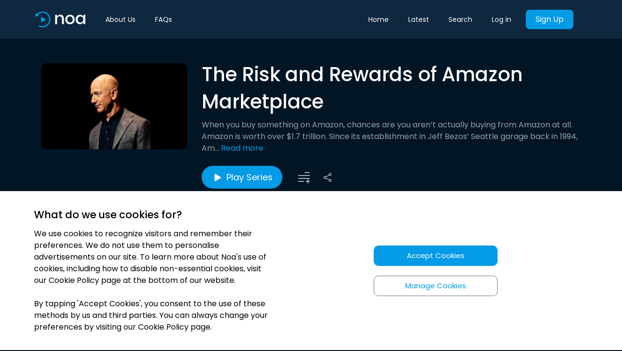

--- FILE ---
content_type: text/html; charset=utf-8
request_url: https://newsoveraudio.com/playlists/amazon-marketplace-inside-the-wild-west-of-retail-488406
body_size: 4903
content:
<!doctype html><head><meta charset="utf-8"/><meta name="viewport" content="width=device-width,initial-scale=1,minimum-scale=1,maximum-scale=1,shrink-to-fit=no"/><meta name="theme-color" content="#039BE5"/><title data-react-helmet="true">The Risk and Rewards of Amazon Marketplace  | Noa: Understand the news that matters</title><meta name="Keywords" content="audio news, audio-journalism, noa, audio news app, news over audio, audio articles, audio news articles, audio newspapers, listen to news, noa app"/><link rel="manifest" href="/manifest.json"/><link rel="apple-touch-icon" sizes="57x57" href="/favicons/apple-icon-57x57.png"/><link rel="apple-touch-icon" sizes="60x60" href="/favicons/apple-icon-60x60.png"/><link rel="apple-touch-icon" sizes="72x72" href="/favicons/apple-icon-72x72.png"/><link rel="apple-touch-icon" sizes="76x76" href="/favicons/apple-icon-76x76.png"/><link rel="apple-touch-icon" sizes="114x114" href="/favicons/apple-icon-114x114.png"/><link rel="apple-touch-icon" sizes="120x120" href="/favicons/apple-icon-120x120.png"/><link rel="apple-touch-icon" sizes="144x144" href="/favicons/apple-icon-144x144.png"/><link rel="apple-touch-icon" sizes="152x152" href="/favicons/apple-icon-152x152.png"/><link rel="apple-touch-icon" sizes="180x180" href="/favicons/apple-icon-180x180.png"/><link rel="icon" type="image/png" sizes="192x192" href="/favicons/android-icon-192x192.png"/><link rel="icon" type="image/png" sizes="32x32" href="/favicons/favicon-32x32.png"/><link rel="icon" type="image/png" sizes="96x96" href="/favicons/favicon-96x96.png"/><link rel="icon" type="image/png" sizes="16x16" href="/favicons/favicon-16x16.png"/><link rel="stylesheet" media="print" onload='this.onload=null,this.removeAttribute("media")' href="/stylesheet.css"/><noscript><link rel="stylesheet" href="/stylesheet.css"></noscript><link rel="preconnect" href="https://fonts.gstatic.com" crossorigin/><link href="https://fonts.googleapis.com/css2?family=Poppins:wght@200;300;400;500;600;700&display=swap" rel="stylesheet"><meta name="msapplication-TileColor" content="#ffffff"/><meta name="msapplication-TileImage" content="/favicons/ms-icon-144x144.png"/><script>!function(e,t,a,n,g){e[n]=e[n]||[],e[n].push({"gtm.start":(new Date).getTime(),event:"gtm.js"});var m=t.getElementsByTagName(a)[0],r=t.createElement(a);r.async=!0,r.src="https://www.googletagmanager.com/gtm.js?id=GTM-KV45SC9",m.parentNode.insertBefore(r,m)}(window,document,"script","dataLayer")</script><link rel="preconnect" href="https://www.google-analytics.com/" crossorigin><script>!function(e,a,t,n,c,g,o){e.GoogleAnalyticsObject=c,e.ga=e.ga||function(){(e.ga.q=e.ga.q||[]).push(arguments)},e.ga.l=1*new Date,g=a.createElement(t),o=a.getElementsByTagName(t)[0],g.async=1,g.src="https://www.google-analytics.com/analytics.js",o.parentNode.insertBefore(g,o)}(window,document,"script",0,"ga"),ga("create","UA-132365226-1","auto")</script><script type="text/javascript">!function(e,t){if(!t.__SV){var n,o,a=window;try{var r,p,i,c=a.location,l=c.hash;r=function(e,t){return(p=e.match(RegExp(t+"=([^&]*)")))?p[1]:null},l&&r(l,"state")&&("mpeditor"===(i=JSON.parse(decodeURIComponent(r(l,"state")))).action&&(a.sessionStorage.setItem("_mpcehash",l),history.replaceState(i.desiredHash||"",e.title,c.pathname+c.search)))}catch(e){}window.mixpanel=t,t._i=[],t.init=function(e,a,r){function p(e,t){var n=t.split(".");2==n.length&&(e=e[n[0]],t=n[1]),e[t]=function(){e.push([t].concat(Array.prototype.slice.call(arguments,0)))}}var i=t;for(void 0!==r?i=t[r]=[]:r="mixpanel",i.people=i.people||[],i.toString=function(e){var t="mixpanel";return"mixpanel"!==r&&(t+="."+r),e||(t+=" (stub)"),t},i.people.toString=function(){return i.toString(1)+".people (stub)"},n="disable time_event track track_pageview track_links track_forms track_with_groups add_group set_group remove_group register register_once alias unregister identify name_tag set_config reset opt_in_tracking opt_out_tracking has_opted_in_tracking has_opted_out_tracking clear_opt_in_out_tracking people.set people.set_once people.unset people.increment people.append people.union people.track_charge people.clear_charges people.delete_user people.remove".split(" "),o=0;o<n.length;o++)p(i,n[o]);var c="set set_once union unset remove delete".split(" ");i.get_group=function(){function e(e){t[e]=function(){call2_args=arguments,call2=[e].concat(Array.prototype.slice.call(call2_args,0)),i.push([n,call2])}}for(var t={},n=["get_group"].concat(Array.prototype.slice.call(arguments,0)),o=0;o<c.length;o++)e(c[o]);return t},t._i.push([e,a,r])},t.__SV=1.2,(a=e.createElement("script")).type="text/javascript",a.async=!0,a.src="undefined"!=typeof MIXPANEL_CUSTOM_LIB_URL?MIXPANEL_CUSTOM_LIB_URL:"file:"===e.location.protocol&&"//cdn.mxpnl.com/libs/mixpanel-2-latest.min.js".match(/^\/\//)?"https://cdn.mxpnl.com/libs/mixpanel-2-latest.min.js":"//cdn.mxpnl.com/libs/mixpanel-2-latest.min.js",(r=e.getElementsByTagName("script")[0]).parentNode.insertBefore(a,r)}}(document,window.mixpanel||[])</script><link href="/static/css/45.f31bbbd5.chunk.css" rel="stylesheet"><meta data-react-helmet="true" itemprop="name" content="The Risk and Rewards of Amazon Marketplace  | Understand the news that matters"/><meta data-react-helmet="true" itemprop="description" content="When you buy something on Amazon, chances are you aren’t actually buying from Amazon at all.  Amazon is worth over $1.7 trillion. Since its establishment i"/><meta data-react-helmet="true" itemprop="image" content="https://images.newsoveraudio.com/playlists/medium/1618392484640_bezos_new.jpg"/><meta data-react-helmet="true" name="description" content="When you buy something on Amazon, chances are you aren’t actually buying from Amazon at all.  Amazon is worth over $1.7 trillion. Since its establishment i"/><meta data-react-helmet="true" name="twitter:card" content="summary_large_image"/><meta data-react-helmet="true" name="twitter:site" content="@newsoveraudio"/><meta data-react-helmet="true" name="twitter:title" content="The Risk and Rewards of Amazon Marketplace  | Understand the news that matters"/><meta data-react-helmet="true" name="twitter:description" content="When you buy something on Amazon, chances are you aren’t actually buying from Amazon at all.  Amazon is worth over $1.7 trillion. Since its establishment i"/><meta data-react-helmet="true" name="twitter:creator" content="@newsoveraudio"/><meta data-react-helmet="true" name="twitter:image:src" content="https://images.newsoveraudio.com/playlists/medium/1618392484640_bezos_new.jpg"/><meta data-react-helmet="true" property="og:title" content="The Risk and Rewards of Amazon Marketplace  | Understand the news that matters"/><meta data-react-helmet="true" property="og:type" content="website"/><meta data-react-helmet="true" property="og:url" content="https://newsoveraudio.com/playlists/amazon-marketplace-inside-the-wild-west-of-retail-488406"/><meta data-react-helmet="true" property="og:image" content="https://images.newsoveraudio.com/playlists/medium/1618392484640_bezos_new.jpg"/><meta data-react-helmet="true" property="og:description" content="When you buy something on Amazon, chances are you aren’t actually buying from Amazon at all.  Amazon is worth over $1.7 trillion. Since its establishment i"/><meta data-react-helmet="true" property="og:site_name" content="The Risk and Rewards of Amazon Marketplace  | Understand the news that matters"/><meta data-react-helmet="true" property="fb:app_id" content="newsoveraudio"/><link data-react-helmet="true" rel="canonical" href="https://newsoveraudio.com/playlists/amazon-marketplace-inside-the-wild-west-of-retail-488406"/></head><body><noscript><iframe src="https://www.googletagmanager.com/ns.html?id=GTM-KV45SC9" height="0" width="0" style="display:none;visibility:hidden"></iframe></noscript><noscript>You need to enable JavaScript to run this app.</noscript><div class="loader-container" id="initial-loader"><div class="loader"></div></div><div id="root" style="background-color:#021524"></div><div id="cookies-banner"></div><script>!function(e){function n(n){for(var r,o,i=n[0],s=n[1],d=n[2],f=0,l=[];f<i.length;f++)o=i[f],Object.prototype.hasOwnProperty.call(c,o)&&c[o]&&l.push(c[o][0]),c[o]=0;for(r in s)Object.prototype.hasOwnProperty.call(s,r)&&(e[r]=s[r]);for(u&&u(n);l.length;)l.shift()();return a.push.apply(a,d||[]),t()}function t(){for(var e,n=0;n<a.length;n++){for(var t=a[n],r=!0,o=1;o<t.length;o++){var s=t[o];0!==c[s]&&(r=!1)}r&&(a.splice(n--,1),e=i(i.s=t[0]))}return e}var r={},o={44:0},c={44:0},a=[];function i(n){if(r[n])return r[n].exports;var t=r[n]={i:n,l:!1,exports:{}};return e[n].call(t.exports,t,t.exports,i),t.l=!0,t.exports}i.e=function(e){var n=[];o[e]?n.push(o[e]):0!==o[e]&&{1:1}[e]&&n.push(o[e]=new Promise((function(n,t){for(var r="static/css/"+({5:"SuccessDownloadApp",6:"component-Latest",7:"component-Search",8:"components-CookiePolicy",9:"components-FaqPage",10:"components-FaqSection",11:"components-LandingPageNew",12:"components-Privacy",13:"components-Terms",14:"containers-About",15:"containers-Auth",16:"containers-CannotDeleteAccount",17:"containers-CheckIfEmployerPaysContainer",18:"containers-CheckoutContainer",19:"containers-CollectionPage",20:"containers-DownloadApp",21:"containers-EmbedPlayer",22:"containers-EnterpriseGift",23:"containers-Favourites",24:"containers-GiftSubscription",25:"containers-Home",26:"containers-InitDeleteAccount",27:"containers-LandingEmbedContainer",28:"containers-LandingPage",29:"containers-Library",30:"containers-MyAccount",31:"containers-Partnerships",32:"containers-Played",33:"containers-Player",34:"containers-ProfilePage",35:"containers-Subscribe",36:"containers-SuccessfulDeleteAccount",37:"containers-careers-AssocBusinessEditor",38:"containers-careers-Editor",39:"domaindriven-editorialprinciples-containers-EditorialPrinciples",40:"domaindriven-ourstory-containers-OurStory",41:"domaindriven-publishers-containers-Publishers",42:"domaindriven-team-containers-Team"}[e]||e)+"."+{0:"31d6cfe0",1:"ecdd39c8",2:"31d6cfe0",3:"31d6cfe0",4:"31d6cfe0",5:"31d6cfe0",6:"31d6cfe0",7:"31d6cfe0",8:"31d6cfe0",9:"31d6cfe0",10:"31d6cfe0",11:"31d6cfe0",12:"31d6cfe0",13:"31d6cfe0",14:"31d6cfe0",15:"31d6cfe0",16:"31d6cfe0",17:"31d6cfe0",18:"31d6cfe0",19:"31d6cfe0",20:"31d6cfe0",21:"31d6cfe0",22:"31d6cfe0",23:"31d6cfe0",24:"31d6cfe0",25:"31d6cfe0",26:"31d6cfe0",27:"31d6cfe0",28:"31d6cfe0",29:"31d6cfe0",30:"31d6cfe0",31:"31d6cfe0",32:"31d6cfe0",33:"31d6cfe0",34:"31d6cfe0",35:"31d6cfe0",36:"31d6cfe0",37:"31d6cfe0",38:"31d6cfe0",39:"31d6cfe0",40:"31d6cfe0",41:"31d6cfe0",42:"31d6cfe0",46:"31d6cfe0",47:"31d6cfe0",48:"31d6cfe0"}[e]+".chunk.css",c=i.p+r,a=document.getElementsByTagName("link"),s=0;s<a.length;s++){var d=(u=a[s]).getAttribute("data-href")||u.getAttribute("href");if("stylesheet"===u.rel&&(d===r||d===c))return n()}var f=document.getElementsByTagName("style");for(s=0;s<f.length;s++){var u;if((d=(u=f[s]).getAttribute("data-href"))===r||d===c)return n()}var l=document.createElement("link");l.rel="stylesheet",l.type="text/css",l.onload=n,l.onerror=function(n){var r=n&&n.target&&n.target.src||c,a=new Error("Loading CSS chunk "+e+" failed.\n("+r+")");a.code="CSS_CHUNK_LOAD_FAILED",a.request=r,delete o[e],l.parentNode.removeChild(l),t(a)},l.href=c,document.getElementsByTagName("head")[0].appendChild(l)})).then((function(){o[e]=0})));var t=c[e];if(0!==t)if(t)n.push(t[2]);else{var r=new Promise((function(n,r){t=c[e]=[n,r]}));n.push(t[2]=r);var a,s=document.createElement("script");s.charset="utf-8",s.timeout=120,i.nc&&s.setAttribute("nonce",i.nc),s.src=function(e){return i.p+"static/js/"+({5:"SuccessDownloadApp",6:"component-Latest",7:"component-Search",8:"components-CookiePolicy",9:"components-FaqPage",10:"components-FaqSection",11:"components-LandingPageNew",12:"components-Privacy",13:"components-Terms",14:"containers-About",15:"containers-Auth",16:"containers-CannotDeleteAccount",17:"containers-CheckIfEmployerPaysContainer",18:"containers-CheckoutContainer",19:"containers-CollectionPage",20:"containers-DownloadApp",21:"containers-EmbedPlayer",22:"containers-EnterpriseGift",23:"containers-Favourites",24:"containers-GiftSubscription",25:"containers-Home",26:"containers-InitDeleteAccount",27:"containers-LandingEmbedContainer",28:"containers-LandingPage",29:"containers-Library",30:"containers-MyAccount",31:"containers-Partnerships",32:"containers-Played",33:"containers-Player",34:"containers-ProfilePage",35:"containers-Subscribe",36:"containers-SuccessfulDeleteAccount",37:"containers-careers-AssocBusinessEditor",38:"containers-careers-Editor",39:"domaindriven-editorialprinciples-containers-EditorialPrinciples",40:"domaindriven-ourstory-containers-OurStory",41:"domaindriven-publishers-containers-Publishers",42:"domaindriven-team-containers-Team"}[e]||e)+"."+{0:"4aa9ff58",1:"266a2153",2:"38316dab",3:"3872141c",4:"11f60f0b",5:"a1e7636d",6:"a2a43625",7:"cc8d78f2",8:"52684ffd",9:"695c3705",10:"a7db9325",11:"2f2b4fdf",12:"a93c5a67",13:"837f087c",14:"9d3ae5b0",15:"8684522a",16:"ded67bf2",17:"68d3644e",18:"f19195de",19:"613d595f",20:"ee7e8292",21:"44e607ea",22:"62f76665",23:"86dba0f5",24:"e0544f88",25:"c6bd609c",26:"cf6589d0",27:"1a5fd739",28:"2624f97a",29:"9a28bf71",30:"b4590b85",31:"82a1ed03",32:"a45f1cc9",33:"a2b4be9a",34:"76abcbde",35:"40360a0c",36:"e2057a18",37:"b964c566",38:"6257d1bd",39:"2bb212e8",40:"4e63fb14",41:"3c5412d1",42:"b799e35b",46:"ea5485a5",47:"d664c463",48:"c35e5a84"}[e]+".chunk.js"}(e);var d=new Error;a=function(n){s.onerror=s.onload=null,clearTimeout(f);var t=c[e];if(0!==t){if(t){var r=n&&("load"===n.type?"missing":n.type),o=n&&n.target&&n.target.src;d.message="Loading chunk "+e+" failed.\n("+r+": "+o+")",d.name="ChunkLoadError",d.type=r,d.request=o,t[1](d)}c[e]=void 0}};var f=setTimeout((function(){a({type:"timeout",target:s})}),12e4);s.onerror=s.onload=a,document.head.appendChild(s)}return Promise.all(n)},i.m=e,i.c=r,i.d=function(e,n,t){i.o(e,n)||Object.defineProperty(e,n,{enumerable:!0,get:t})},i.r=function(e){"undefined"!=typeof Symbol&&Symbol.toStringTag&&Object.defineProperty(e,Symbol.toStringTag,{value:"Module"}),Object.defineProperty(e,"__esModule",{value:!0})},i.t=function(e,n){if(1&n&&(e=i(e)),8&n)return e;if(4&n&&"object"==typeof e&&e&&e.__esModule)return e;var t=Object.create(null);if(i.r(t),Object.defineProperty(t,"default",{enumerable:!0,value:e}),2&n&&"string"!=typeof e)for(var r in e)i.d(t,r,function(n){return e[n]}.bind(null,r));return t},i.n=function(e){var n=e&&e.__esModule?function(){return e.default}:function(){return e};return i.d(n,"a",n),n},i.o=function(e,n){return Object.prototype.hasOwnProperty.call(e,n)},i.p="/",i.oe=function(e){throw console.error(e),e};var s=this.__LOADABLE_LOADED_CHUNKS__=this.__LOADABLE_LOADED_CHUNKS__||[],d=s.push.bind(s);s.push=n,s=s.slice();for(var f=0;f<s.length;f++)n(s[f]);var u=d;t()}([])</script><script src="/static/js/45.028fa5fc.chunk.js"></script><script src="/static/js/main.87b94555.chunk.js"></script></body>